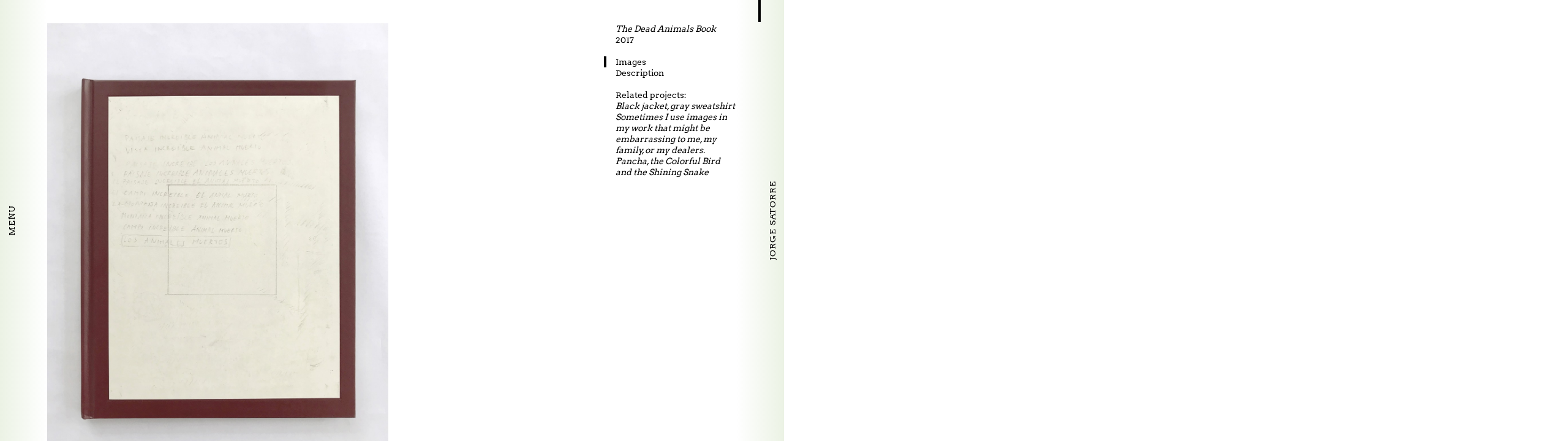

--- FILE ---
content_type: text/html; charset=UTF-8
request_url: http://jorgesatorre.info/projects/the-dead-animals-book
body_size: 4928
content:

<!--
.  __  __ __  __      __ __    __     
. |  \|_ (_ |/ _ |\ ||_ |  \  |__)\_/ 
. |__/|____)|\__)| \||__|__/  |__) |  
.
.     _____                      ___           ___                       ___                 
.    /  /::\       ___          /  /\         /  /\                     /  /\          ___   
.   /  /:/\:\     /  /\        /  /:/_       /  /::\                   /  /::\        /__/|  
.  /  /:/  \:\   /  /:/       /  /:/ /\     /  /:/\:\  ___     ___    /  /:/\:\      |  |:|  
. /__/:/ \__\:| /__/::\      /  /:/ /::\   /  /:/~/:/ /__/\   /  /\  /  /:/~/::\     |  |:|  
. \  \:\ /  /:/ \__\/\:\__  /__/:/ /:/\:\ /__/:/ /:/  \  \:\ /  /:/ /__/:/ /:/\:\  __|__|:|  
.  \  \:\  /:/     \  \:\/\ \  \:\/:/~/:/ \  \:\/:/    \  \:\  /:/  \  \:\/:/__\/ /__/::::\  
.   \  \:\/:/       \__\::/  \  \::/ /:/   \  \::/      \  \:\/:/    \  \::/         ~\~~\:\ 
.    \  \::/        /__/:/    \__\/ /:/     \  \:\       \  \::/      \  \:\           \  \:\
.     \__\/         \__\/       /__/:/       \  \:\       \__\/        \  \:\           \__\/
.                               \__\/         \__\/                     \__\/                
.      ___           ___           ___           ___           ___                 
.     /__/\         /  /\         /  /\         /  /\         /  /\          ___   
.     \  \:\       /  /::\       /  /::\       /  /::\       /  /::\        /__/|  
.      \__\:\     /  /:/\:\     /  /:/\:\     /  /:/\:\     /  /:/\:\      |  |:|  
.  ___ /  /::\   /  /:/  \:\   /  /:/  \:\   /  /:/~/:/    /  /:/~/::\     |  |:|  
. /__/\  /:/\:\ /__/:/ \__\:\ /__/:/ \__\:\ /__/:/ /:/___ /__/:/ /:/\:\  __|__|:|  
. \  \:\/:/__\/ \  \:\ /  /:/ \  \:\ /  /:/ \  \:\/:::::/ \  \:\/:/__\/ /__/::::\  
.  \  \::/       \  \:\  /:/   \  \:\  /:/   \  \::/~~~~   \  \::/         ~\~~\:\ 
.   \  \:\        \  \:\/:/     \  \:\/:/     \  \:\        \  \:\           \  \:\
.    \  \:\        \  \::/       \  \::/       \  \:\        \  \:\           \__\/
.     \__\/         \__\/         \__\/         \__\/         \__\/       
.
-->
<!doctype html>
<html lang="en">
<head>
		<meta charset="utf-8" />
		<meta name="viewport" content="width=device-width, initial-scale=1, maximum-scale=1, minimum-scale=1, user-scalable=no" />
		<title>Jorge Satorre | The Dead Animals Book</title>
		<meta name="description" content="The Dead Animals Book" />
		<link rel="stylesheet" href="http://jorgesatorre.info/assets/css/main.css"></head>
<body>
<main
			class="pos-content"
				data-target="pos-content"
	">

	<aside id="menu"
	data-url="http://jorgesatorre.info"
	data-title="Jorge Satorre">
	<div id="close" class="slideto fontello" data-target="pos-content">&#xE808;<!--Arrow right--></div>
																														<div class="block" id="block1" style="top:6vh; left:6vw; z-index:199">
																																	<a
					id="black-jacket-gray-sweatshirt-book"
					href="http://jorgesatorre.info/projects/black-jacket-gray-sweatshirt-book?m"
																	data-rel='["black-jacket-gray-sweatshirt","the-dead-animals","the-dead-animals-book"]'
										>
						<span>&nbsp;</span>
						<s><i>Black jacket, gray sweatshirt book</i></s>
					</a>
																																		<a
					id="black-jacket-gray-sweatshirt"
					href="http://jorgesatorre.info/projects/black-jacket-gray-sweatshirt?m"
																	data-rel='["pancha-the-colorful-bird-and-the-shining-snake","the-dead-animals","moral-modern-subject-decorating-the-pit","steel-hoofs"]'
										>
						<span>&nbsp;</span>
						<s><i>Black jacket, gray sweatshirt</i></s>
					</a>
												</div>
																																																					<div class="block" id="block11" style="top:14vh; left:6vw; z-index:189">
																																	<a
					id="i-could-never-forget-the-way-you-told-me-everything-by-saying-nothing"
					href="http://jorgesatorre.info/projects/i-could-never-forget-the-way-you-told-me-everything-by-saying-nothing?m"
																	data-rel='["black-jacket-gray-sweatshirt-book","black-jacket-gray-sweatshirt","the-dead-animals","moral-modern-subject-decorating-the-pit","decorating-holes","wrecking-the-floor-tiles","formal-encounter-in-the-garden"]'
										>
						<span>&nbsp;</span>
						<s><i>I could never forget the way you told me everything by saying nothing</i></s>
					</a>
																																		<a
					id="i-could-never-forget-the-way-you-told-me-everything-by-saying-nothing-reliefs"
					href="http://jorgesatorre.info/projects/i-could-never-forget-the-way-you-told-me-everything-by-saying-nothing-reliefs?m"
																	data-rel='["i-could-never-forget-the-way-you-told-me-everything-by-saying-nothing","black-jacket-gray-sweatshirt-book","black-jacket-gray-sweatshirt","the-dead-animals","the-dead-animals-book","moral-modern-subject-decorating-the-pit","decorating-holes","wrecking-the-floor-tiles","formal-encounter-in-the-garden"]'
										>
						<span>&nbsp;</span>
						<s><i>I could never forget the way you told me everything by saying nothing (reliefs)</i></s>
					</a>
																																		<a
					id="untitled-bois-de-pin"
					href="http://jorgesatorre.info/projects/untitled-bois-de-pin?m"
										>
						<span>&nbsp;</span>
						<s><i>Untitled (bois de pin)</i></s>
					</a>
																																		<a
					id="untitled-thierry"
					href="http://jorgesatorre.info/projects/untitled-thierry?m"
																	data-rel='["el-martinete-de-ricardo"]'
										>
						<span>&nbsp;</span>
						<s><i>Untitled (Thierry)</i></s>
					</a>
																																		<a
					id="untitled-eau-savage"
					href="http://jorgesatorre.info/projects/untitled-eau-savage?m"
																	data-rel='["i-could-never-forget-the-way-you-told-me-everything-by-saying-nothing","i-could-never-forget-the-way-you-told-me-everything-by-saying-nothing-reliefs","untitled-bois-de-pin","untitled-thierry","black-jacket-gray-sweatshirt-book","black-jacket-gray-sweatshirt"]'
										>
						<span>&nbsp;</span>
						<s><i>Untitled (Eau Sauvage)</i></s>
					</a>
																																		<a
					id="decorating-the-pit-altkirch"
					href="http://jorgesatorre.info/projects/decorating-the-pit-altkirch?m"
																	data-rel='["i-could-never-forget-the-way-you-told-me-everything-by-saying-nothing","i-could-never-forget-the-way-you-told-me-everything-by-saying-nothing-reliefs","moral-modern-subject-decorating-the-pit"]'
										>
						<span>&nbsp;</span>
						<s><i>Decorating the pit (Altkirch)</i></s>
					</a>
												</div>
																													<div class="block" id="block13" style="top:14vh; left:22vw; z-index:187">
																																	<a
					id="moral-modern-subject-decorating-the-pit"
					href="http://jorgesatorre.info/projects/moral-modern-subject-decorating-the-pit?m"
																	data-rel='["the-dead-animals","wrecking-the-floor-tiles","that-other","the-pillar","the-erratic-measuring-compensation","the-indirect-gaze","my-dolmen","the-barry-s-van-tour"]'
										>
						<span>&nbsp;</span>
						<s><i>Modern Moral Subject, Decorating the Pit</i></s>
					</a>
												</div>
																																																																										<div class="block" id="block30" style="top:22vh; left:78vw; z-index:170">
																																	<a
					id="paragraph-justified-on-the-left-or-democracy-at-the-crossroads"
					href="http://jorgesatorre.info/projects/paragraph-justified-on-the-left-or-democracy-at-the-crossroads?m"
																	data-rel='["bricks-ii","partial-portraits","the-blacks-gestures","the-blacks-beliefs"]'
										>
						<span>&nbsp;</span>
						<s><i>Paragraph Justified on the Left or Democracy at the Crossroads</i></s>
					</a>
																																		<a
					id="evidential-piaxtla-ii"
					href="http://jorgesatorre.info/projects/evidential-piaxtla-ii?m"
																	data-rel='["askeaton","the-blacks","the-indirect-gaze","evidential-piaxtla","my-dolmen","horse","national-balloon"]'
										>
						<span>&nbsp;</span>
						<s><i>Evidential Piaxtla II</i></s>
					</a>
																																		<a
					id="evidential-piaxtla"
					href="http://jorgesatorre.info/projects/evidential-piaxtla?m"
																	data-rel='["askeaton","the-blacks","the-indirect-gaze","la-part-maudite-illustre","evidential-piaxtla-ii","my-dolmen","horse","national-balloon"]'
										>
						<span>&nbsp;</span>
						<s><i>Evidential Piaxtla</i></s>
					</a>
												</div>
																																<div class="block" id="block33" style="top:30vh; left:22vw; z-index:167">
																																	<a
					id="the-dead-animals"
					href="http://jorgesatorre.info/projects/the-dead-animals?m"
																	data-rel='["moral-modern-subject-decorating-the-pit","wrecking-the-floor-tiles","steel-hoofs","formal-encounter-in-the-garden","bricks-ii","that-other","emic-etic-bones","the-pillar","the-erratic-measuring-compensation"]'
										>
						<span>&nbsp;</span>
						<s><i>The Dead Animals</i></s>
					</a>
																																													<a
					id="the-dead-animals-book"
					href="http://jorgesatorre.info/projects/the-dead-animals-book?m"
																	data-rel='["black-jacket-gray-sweatshirt","sometimes-i-use-images-in-my-work-that-might-be-embarrassing-to-me-my-family-or-my-dealers","pancha-the-colorful-bird-and-the-shining-snake","the-dead-animals"]'
										>
						<span>&nbsp;</span>
						<s><i>The Dead Animals Book</i></s>
					</a>
												</div>
																													<div class="block" id="block35" style="top:30vh; left:38vw; z-index:165">
																																	<a
					id="that-other"
					href="http://jorgesatorre.info/projects/that-other?m"
																	data-rel='["moral-modern-subject-decorating-the-pit","wrecking-the-floor-tiles","steel-hoofs","formal-encounter-in-the-garden","the-pillar","the-blacks-inscriptions","the-blacks-roof-tiles","the-blacks-bricks"]'
										>
						<span>&nbsp;</span>
						<s><i>That Other</i></s>
					</a>
																																		<a
					id="killing-pots"
					href="http://jorgesatorre.info/projects/killing-pots?m"
																	data-rel='["wrecking-the-floor-tiles","formal-encounter-in-the-garden","that-other","emic-etic-bones"]'
										>
						<span>&nbsp;</span>
						<s><i>Killing Pots</i></s>
					</a>
												</div>
																																<div class="block" id="block38" style="top:30vh; left:62vw; z-index:162">
																																	<a
					id="the-blacks"
					href="http://jorgesatorre.info/projects/the-blacks?m"
																	data-rel='["black-jacket-gray-sweatshirt","bricks-ii","that-other","killing-pots","emic-etic-bones","emic-etic-tin-birds","inverted-cartoons","partial-portraits","the-blacks-circularity","the-blacks-gestures","the-blacks-inscriptions","the-blacks-roof-tiles","the-blacks-beliefs","the-blacks-bricks","modelling-standard","evidential-piaxtla-ii","evidential-piaxtla"]'
										>
						<span>&nbsp;</span>
						<s><i>The Blacks</i></s>
					</a>
																																		<a
					id="the-blacks-circularity"
					href="http://jorgesatorre.info/projects/the-blacks-circularity?m"
																	data-rel='["partial-portraits","the-blacks","the-blacks-gestures","the-blacks-inscriptions","the-blacks-roof-tiles","the-blacks-beliefs","the-blacks-bricks","modelling-standard"]'
										>
						<span>&nbsp;</span>
						<s><i>The Blacks (circularity)</i></s>
					</a>
																																		<a
					id="the-blacks-gestures"
					href="http://jorgesatorre.info/projects/the-blacks-gestures?m"
																	data-rel='["formal-encounter-in-the-garden","partial-portraits","paragraph-justified-on-the-left-or-democracy-at-the-crossroads","the-blacks","the-blacks-circularity","the-blacks-inscriptions","the-blacks-roof-tiles","the-blacks-beliefs","the-blacks-bricks"]'
										>
						<span>&nbsp;</span>
						<s><i>The Blacks (gestures)</i></s>
					</a>
																																		<a
					id="the-blacks-inscriptions"
					href="http://jorgesatorre.info/projects/the-blacks-inscriptions?m"
																	data-rel='["that-other","the-blacks","the-blacks-circularity","the-blacks-gestures","the-blacks-roof-tiles","the-blacks-beliefs","the-blacks-bricks"]'
										>
						<span>&nbsp;</span>
						<s><i>The Blacks (inscriptions)</i></s>
					</a>
																																		<a
					id="the-blacks-roof-tiles"
					href="http://jorgesatorre.info/projects/the-blacks-roof-tiles?m"
																	data-rel='["wrecking-the-floor-tiles","bricks-ii","that-other","the-blacks","the-blacks-circularity","the-blacks-gestures","the-blacks-inscriptions","the-blacks-beliefs","the-blacks-bricks"]'
										>
						<span>&nbsp;</span>
						<s><i>The Blacks (roof tiles)</i></s>
					</a>
																																		<a
					id="the-blacks-beliefs"
					href="http://jorgesatorre.info/projects/the-blacks-beliefs?m"
																	data-rel='["askeaton","the-blacks","the-blacks-circularity","the-blacks-gestures","the-blacks-inscriptions","the-blacks-roof-tiles","the-blacks-bricks","the-indirect-gaze","evidential-piaxtla","cordobas-stories"]'
										>
						<span>&nbsp;</span>
						<s><i>The Blacks (beliefs)</i></s>
					</a>
																																		<a
					id="the-blacks-bricks"
					href="http://jorgesatorre.info/projects/the-blacks-bricks?m"
																	data-rel='["wrecking-the-floor-tiles","formal-encounter-in-the-garden","bricks-ii","inverted-cartoons","partial-portraits","the-blacks","the-blacks-circularity","the-blacks-gestures","the-blacks-inscriptions","the-blacks-roof-tiles","the-blacks-beliefs"]'
										>
						<span>&nbsp;</span>
						<s><i>The Blacks (bricks)</i></s>
					</a>
												</div>
																																						<div class="block" id="block43" style="top:38vh; left:22vw; z-index:157">
																																	<a
					id="pancha-the-colorful-bird-and-the-shining-snake"
					href="http://jorgesatorre.info/projects/pancha-the-colorful-bird-and-the-shining-snake?m"
																	data-rel='["the-dead-animals","moral-modern-subject-decorating-the-pit","wrecking-the-floor-tiles","steel-hoofs","formal-encounter-in-the-garden","that-other","killing-pots"]'
										>
						<span>&nbsp;</span>
						<s><i>Pancha, the Colorful Bird and the Shining Snake</i></s>
					</a>
												</div>
																																															<div class="block" id="block51" style="top:46vh; left:6vw; z-index:149">
																																	<a
					id="fluff-sculptures"
					href="http://jorgesatorre.info/projects/fluff-sculptures?m"
																	data-rel='["el-martinete-de-ricardo","little-axe","legazpi-ibaeta","that-other"]'
										>
						<span>&nbsp;</span>
						<s><i>Fluff (sculptures)</i></s>
					</a>
																																		<a
					id="fluff-engravings"
					href="http://jorgesatorre.info/projects/fluff-engravings?m"
																	data-rel='["fluff-sculptures","untitled-thierry","el-martinete-de-ricardo"]'
										>
						<span>&nbsp;</span>
						<s><i>Fluff (engravings)</i></s>
					</a>
												</div>
																													<div class="block" id="block53" style="top:46vh; left:22vw; z-index:147">
																																	<a
					id="wrecking-the-floor-tiles"
					href="http://jorgesatorre.info/projects/wrecking-the-floor-tiles?m"
																	data-rel='["the-dead-animals","moral-modern-subject-decorating-the-pit","steel-hoofs","that-other","killing-pots","emic-etic-bones","the-blacks-inscriptions","the-blacks-roof-tiles"]'
										>
						<span>&nbsp;</span>
						<s><i>Wrecking the Floor Tiles</i></s>
					</a>
																																		<a
					id="steel-hoofs"
					href="http://jorgesatorre.info/projects/steel-hoofs?m"
																	data-rel='["moral-modern-subject-decorating-the-pit","wrecking-the-floor-tiles","formal-encounter-in-the-garden","that-other","emic-etic-tin-birds"]'
										>
						<span>&nbsp;</span>
						<s><i>Steel Hoofs</i></s>
					</a>
												</div>
																													<div class="block" id="block55" style="top:46vh; left:38vw; z-index:145">
																																	<a
					id="the-pillar"
					href="http://jorgesatorre.info/projects/the-pillar?m"
																	data-rel='["moral-modern-subject-decorating-the-pit","wrecking-the-floor-tiles","the-erratic-measuring-compensation","my-dolmen","the-barry-s-van-tour"]'
										>
						<span>&nbsp;</span>
						<s><i>The Pillar</i></s>
					</a>
																																		<a
					id="the-erratic-measuring-compensation"
					href="http://jorgesatorre.info/projects/the-erratic-measuring-compensation?m"
																	data-rel='["moral-modern-subject-decorating-the-pit","decorating-holes","the-pillar","the-indirect-gaze","my-dolmen"]'
										>
						<span>&nbsp;</span>
						<s><i>The Erratic. Measuring compensation</i></s>
					</a>
												</div>
																																																		<div class="block" id="block64" style="top:54vh; left:30vw; z-index:136">
																																	<a
					id="talla"
					href="http://jorgesatorre.info/projects/talla?m"
																	data-rel='["el-martinete-de-ricardo","bellota","little-axe","that-other-river-stones-and-columns","legazpi-ibaeta","cornice","steel-hoofs"]'
										>
						<span>&nbsp;</span>
						<s><i>Untitled (pago egurra)</i></s>
					</a>
												</div>
																																												<div class="block" id="block71" style="top:62vh; left:6vw; z-index:129">
																																	<a
					id="el-martinete-de-ricardo"
					href="http://jorgesatorre.info/projects/el-martinete-de-ricardo?m"
																	data-rel='["black-jacket-gray-sweatshirt","bellota","legazpi-ibaeta","pancha-the-colorful-bird-and-the-shining-snake","that-other"]'
										>
						<span>&nbsp;</span>
						<s><i>Ricardo</i></s>
					</a>
																																		<a
					id="bellota"
					href="http://jorgesatorre.info/projects/bellota?m"
																	data-rel='["el-martinete-de-ricardo","legazpi-ibaeta","steel-hoofs"]'
										>
						<span>&nbsp;</span>
						<s><i>Untitled (Bellota)</i></s>
					</a>
																																		<a
					id="little-axe"
					href="http://jorgesatorre.info/projects/little-axe?m"
																	data-rel='["el-martinete-de-ricardo","bellota","that-other","killing-pots"]'
										>
						<span>&nbsp;</span>
						<s><i>Little axe</i></s>
					</a>
																																		<a
					id="that-other-river-stones-and-columns"
					href="http://jorgesatorre.info/projects/that-other-river-stones-and-columns?m"
																	data-rel='["black-jacket-gray-sweatshirt","el-martinete-de-ricardo","legazpi-ibaeta","that-other"]'
										>
						<span>&nbsp;</span>
						<s><i>That Other (River stones and Columns)</i></s>
					</a>
																																		<a
					id="tarraja"
					href="http://jorgesatorre.info/projects/tarraja?m"
																	data-rel='["black-jacket-gray-sweatshirt","el-martinete-de-ricardo","bellota","little-axe","that-other-river-stones-and-columns","legazpi-ibaeta","talla","cornice"]'
										>
						<span>&nbsp;</span>
						<s><i>Tarraja</i></s>
					</a>
																																		<a
					id="legazpi-ibaeta"
					href="http://jorgesatorre.info/projects/legazpi-ibaeta?m"
																	data-rel='["black-jacket-gray-sweatshirt","el-martinete-de-ricardo","bellota","pancha-the-colorful-bird-and-the-shining-snake","steel-hoofs","that-other","the-pillar"]'
										>
						<span>&nbsp;</span>
						<s><i>Legazpi Ibaeta</i></s>
					</a>
												</div>
																																			<div class="block" id="block75" style="top:62vh; left:38vw; z-index:125">
																																	<a
					id="formal-encounter-in-the-garden"
					href="http://jorgesatorre.info/projects/formal-encounter-in-the-garden?m"
																	data-rel='["bricks-ii","partial-portraits","the-blacks-gestures","the-blacks-bricks"]'
										>
						<span>&nbsp;</span>
						<s><i>Formal Encounter in the Garden</i></s>
					</a>
																																		<a
					id="bricks-ii"
					href="http://jorgesatorre.info/projects/bricks-ii?m"
																	data-rel='["formal-encounter-in-the-garden","emic-etic-cartoons","the-blacks-bricks"]'
										>
						<span>&nbsp;</span>
						<s><i>Bricks II</i></s>
					</a>
												</div>
																																<div class="block" id="block78" style="top:62vh; left:62vw; z-index:122">
																																	<a
					id="la-part-maudite-illustre"
					href="http://jorgesatorre.info/projects/la-part-maudite-illustre?m"
																	data-rel='["emic-etic-bones","emic-etic-tin-birds","partial-portraits","the-indirect-gaze","the-barry-s-van-tour","horse"]'
										>
						<span>&nbsp;</span>
						<s><i>La part maudite illustr&eacute;e</i></s>
					</a>
												</div>
																																						<div class="block" id="block83" style="top:70vh; left:22vw; z-index:117">
																																	<a
					id="cornice"
					href="http://jorgesatorre.info/projects/cornice?m"
																	data-rel='["sometimes-i-use-images-in-my-work-that-might-be-embarrassing-to-me-my-family-or-my-dealers"]'
										>
						<span>&nbsp;</span>
						<s><i>Cornice</i></s>
					</a>
																																		<a
					id="sometimes-i-use-images-in-my-work-that-might-be-embarrassing-to-me-my-family-or-my-dealers"
					href="http://jorgesatorre.info/projects/sometimes-i-use-images-in-my-work-that-might-be-embarrassing-to-me-my-family-or-my-dealers?m"
																	data-rel='["cornice","pancha-the-colorful-bird-and-the-shining-snake","moral-modern-subject-decorating-the-pit","the-pillar"]'
										>
						<span>&nbsp;</span>
						<s><i>Sometimes I use images in my work that might be embarrassing to me, my family, or my dealers.</i></s>
					</a>
												</div>
																																																														<div class="block" id="block96" style="top:78vh; left:46vw; z-index:104">
																																	<a
					id="emic-etic-bones"
					href="http://jorgesatorre.info/projects/emic-etic-bones?m"
																	data-rel='["wrecking-the-floor-tiles","that-other","killing-pots","emic-etic-tin-birds","the-blacks-bricks","evidential-piaxtla"]'
										>
						<span>&nbsp;</span>
						<s><i>Emic Etic? (molds)</i></s>
					</a>
																																		<a
					id="emic-etic-tin-birds"
					href="http://jorgesatorre.info/projects/emic-etic-tin-birds?m"
																	data-rel='["steel-hoofs","emic-etic-bones","partial-portraits"]'
										>
						<span>&nbsp;</span>
						<s><i>Emic Etic? (tin birds)</i></s>
					</a>
												</div>
																																			<div class="block" id="block100" style="top:78vh; left:78vw; z-index:100">
																																	<a
					id="the-barry-s-van-tour"
					href="http://jorgesatorre.info/projects/the-barry-s-van-tour?m"
																	data-rel='["moral-modern-subject-decorating-the-pit","decorating-holes","the-pillar","the-erratic-measuring-compensation","la-part-maudite-illustre","evidential-piaxtla-ii","evidential-piaxtla","my-dolmen","horse","national-balloon"]'
										>
						<span>&nbsp;</span>
						<s><i>The Barry's Van Tour</i></s>
					</a>
																																		<a
					id="i-ll-move-gently"
					href="http://jorgesatorre.info/projects/i-ll-move-gently?m"
																	data-rel='["moral-modern-subject-decorating-the-pit","the-pillar","the-barry-s-van-tour","horse","windows-blowing-out","h"]'
										>
						<span>&nbsp;</span>
						<s><i>I'll Move Gently</i></s>
					</a>
																																		<a
					id="windows-blowing-out"
					href="http://jorgesatorre.info/projects/windows-blowing-out?m"
																	data-rel='["moral-modern-subject-decorating-the-pit","wrecking-the-floor-tiles","the-erratic-measuring-compensation","my-dolmen","the-barry-s-van-tour","i-ll-move-gently","national-balloon","h"]'
										>
						<span>&nbsp;</span>
						<s><i>Windows Blowing Out</i></s>
					</a>
																																		<a
					id="h"
					href="http://jorgesatorre.info/projects/h?m"
																	data-rel='["moral-modern-subject-decorating-the-pit","wrecking-the-floor-tiles","the-pillar","the-erratic-measuring-compensation","the-indirect-gaze","the-barry-s-van-tour","horse","windows-blowing-out"]'
										>
						<span>&nbsp;</span>
						<s><i>H</i></s>
					</a>
												</div>
																																																																																																																																																				</aside>



	
	<aside id="content"
		data-url="http://jorgesatorre.info/projects/the-dead-animals-book"
		data-url-en="http://jorgesatorre.info/projects/the-dead-animals-book"
		data-url-es="http://jorgesatorre.info/es/projects/the-dead-animals-book"
		data-title="The Dead Animals Book">
		<article>
																			<section id="images">
											<figure>
							<img class="portrait" src="http://jorgesatorre.info/thumbs/projects/the-dead-animals-book/01-1200x1551.jpg" />
													</figure>
											<figure>
							<img class="portrait" src="http://jorgesatorre.info/thumbs/projects/the-dead-animals-book/02-1200x1551.jpg" />
													</figure>
											<figure>
							<img class="landscape" src="http://jorgesatorre.info/thumbs/projects/the-dead-animals-book/03-1200x842.jpg" />
													</figure>
											<figure>
							<img class="landscape" src="http://jorgesatorre.info/thumbs/projects/the-dead-animals-book/04-1200x842.jpg" />
													</figure>
											<figure>
							<img class="landscape" src="http://jorgesatorre.info/thumbs/projects/the-dead-animals-book/05-1200x842.jpg" />
													</figure>
											<figure>
							<img class="landscape" src="http://jorgesatorre.info/thumbs/projects/the-dead-animals-book/06-1200x842.jpg" />
													</figure>
											<figure>
							<img class="landscape" src="http://jorgesatorre.info/thumbs/projects/the-dead-animals-book/07-1200x842.jpg" />
													</figure>
											<figure>
							<img class="landscape" src="http://jorgesatorre.info/thumbs/projects/the-dead-animals-book/08-1200x842.jpg" />
													</figure>
											<figure>
							<img class="landscape" src="http://jorgesatorre.info/thumbs/projects/the-dead-animals-book/09-1200x842.jpg" />
													</figure>
											<figure>
							<img class="landscape" src="http://jorgesatorre.info/thumbs/projects/the-dead-animals-book/10-1200x842.jpg" />
													</figure>
											<figure>
							<img class="landscape" src="http://jorgesatorre.info/thumbs/projects/the-dead-animals-book/11-1200x842.jpg" />
													</figure>
											<figure>
							<img class="landscape" src="http://jorgesatorre.info/thumbs/projects/the-dead-animals-book/12-1200x842.jpg" />
													</figure>
											<figure>
							<img class="landscape" src="http://jorgesatorre.info/thumbs/projects/the-dead-animals-book/13-1200x842.jpg" />
													</figure>
											<figure>
							<img class="landscape" src="http://jorgesatorre.info/thumbs/projects/the-dead-animals-book/14-1200x842.jpg" />
													</figure>
											<figure>
							<img class="landscape" src="http://jorgesatorre.info/thumbs/projects/the-dead-animals-book/15-1200x790.jpg" />
															<figcaption>REDCAT. Photo: Brica Wilcox</figcaption>
													</figure>
											<figure>
							<img class="landscape" src="http://jorgesatorre.info/thumbs/projects/the-dead-animals-book/16-1200x900.jpg" />
															<figcaption>La Tallera</figcaption>
													</figure>
											<figure>
							<img class="portrait" src="http://jorgesatorre.info/thumbs/projects/the-dead-animals-book/17-910x1214.jpg" />
													</figure>
											<figure>
							<img class="landscape" src="http://jorgesatorre.info/thumbs/projects/the-dead-animals-book/18-1200x900.jpg" />
													</figure>
											<figure>
							<img class="portrait" src="http://jorgesatorre.info/thumbs/projects/the-dead-animals-book/19-1200x1600.jpg" />
													</figure>
											<figure>
							<img class="portrait" src="http://jorgesatorre.info/thumbs/projects/the-dead-animals-book/20-1200x1600.jpg" />
													</figure>
									</section>
																<section id="description">
					<div class="l">
						<p>This publication was conceived as a continuation to the exhibition of the same title at Museo Tamayo. It includes some inserts that function as a partial documentation of the work at the brickworks in Ajalpan. The core is a series of drawings of different viewpoints and details of an instant inside a hotel room where my partner and I stayed during the development of the work at the brickworks.</p>					</div>
					<div class="r">
													<p>Offset, hardback.<br />
63 pages and 4 inserts<br />
Off-white (ahuesado) Bond paper<br />
Print run: 1000 copies</p>																			<p>Published by Museo Tamayo</p>
<p>Design: Estudio Herrera</p>
<p>Coordination: Andrea Cuevas</p>											</div>
				</section>
					</article>
		<nav>
			<ul>
				<li class="title"><i>The Dead Animals Book</i></li>
				<li class="year">2017</li>
				<li>&nbsp;</li>
													<li class="scrollto active" data-target="images">
						<a href="#images">Images</a>
					</li>
																					<li class="scrollto" data-target="description">
						<a href="#description">Description</a>
					</li>
								<li>&nbsp;</li>
				<li>Related projects:</li>
																									<li>
							<a href="http://jorgesatorre.info/projects/black-jacket-gray-sweatshirt"><i>Black jacket, gray sweatshirt</i></a>
						</li>
																										<li>
							<a href="http://jorgesatorre.info/projects/sometimes-i-use-images-in-my-work-that-might-be-embarrassing-to-me-my-family-or-my-dealers"><i>Sometimes I use images in my work that might be embarrassing to me, my family, or my dealers.</i></a>
						</li>
																										<li>
							<a href="http://jorgesatorre.info/projects/pancha-the-colorful-bird-and-the-shining-snake"><i>Pancha, the Colorful Bird and the Shining Snake</i></a>
						</li>
																		
				
			</ul>
		</nav>
		<div id="scroll">
			<div class="bar"></div>
		</div>
	</aside>
	
	<aside id="info"
	data-url="http://jorgesatorre.info/info"
	data-title="Info">
	<div id="close" class="slideto fontello" data-target="pos-content">&#xE807;<!--Arrow left--></div>
	<article>
					<ul id="news">
									<li>
						<span class="marquee">01.02.2025 Ria. Centro de Arte Dos de Mayo. M&oacute;stoles (solo)</span>
						<a class="fontello" href="https://ca2m.org/exposiciones/jorge-satorre-ria">&#xE800;</a>
					</li>
									<li>
						<span class="marquee">17.05.2025 Did I say I miss you? Temple Bar Gallery. Dublin. (solo)</span>
						<a class="fontello" href="https://www.templebargallery.com/">&#xE800;</a>
					</li>
									<li>
						<span class="marquee">30.05.2025 Enredos II:Nuno da Luz. Centro Bot&iacute;n. Santander</span>
						<a class="fontello" href="https://www.centrobotin.org/en/exposicion/enredos-ii-nuno-da-luz/">&#xE800;</a>
					</li>
							</ul>
				<div id="maininfo">
							<p id="bio">Jorge Satorre (Mexico City, 1979)</p>
										<p id="cv"><a href="http://jorgesatorre.info/content/3-info/cv-eng-mayo-2021.docx">Download CV</a></p>
										<p id="email"><a href="mailto:&#x73;&#x61;&#x74;&#111;&#x72;&#x72;&#x65;&#x2e;&#x6a;&#x6f;&#x72;&#x67;&#x65;&#64;&#103;&#109;&#97;&#x69;&#x6c;&#46;&#99;&#x6f;&#109;">&#115;&#x61;&#116;&#111;&#114;&#x72;&#101;&#x2e;&#x6a;&#111;&#114;&#103;&#x65;&#64;&#103;&#x6d;&#97;&#x69;&#108;&#x2e;&#99;&#x6f;&#109;</a></p>
										<p id="address"></p>
										<p id="galleries">
											<a href="http://www.labor.org.mx">Labor</a>
											<a href="https://carrerasmugica.com/">CarrerasMugica</a>
									</p>
					</div>
	</article>
</aside>
</main>

<div id="menu-tab" class="tab slideto" data-target="pos-menu">
	<a class="vertical" href="#">Menu</a>
</div>
<div id="info-tab" class="tab slideto" data-target="pos-info">
	<a class="vertical" href="http://jorgesatorre.info/info">Jorge Satorre</a>
</div>

	<a class="lang"
		href="http://jorgesatorre.info/es/projects/the-dead-animals-book"
		data-lang="es"
		data-infourl="http://jorgesatorre.info/es/info?i"
		data-menuurl="http://jorgesatorre.info/es">
		<span class="marquee">Español</span>
	</a>

	<script src="http://jorgesatorre.info/assets/js/jquery-3.1.1.min.js"></script>	<script src="http://jorgesatorre.info/assets/js/iscroll-probe.js"></script>	<script src="http://jorgesatorre.info/assets/js/functions.js"></script></body>
</html>



--- FILE ---
content_type: text/css
request_url: http://jorgesatorre.info/assets/css/main.css
body_size: 2233
content:
@font-face{font-family:Arvo;font-style:normal;font-weight:normal;src:url("../fonts/Arvo-Regular.ttf")}@font-face{font-family:Arvo;font-style:normal;font-weight:bold;src:url("../fonts/Arvo-Bold.ttf")}@font-face{font-family:Fontello;font-style:normal;font-weight:normal;src:url("../fonts/Fontello.ttf")}*{margin:0;padding:0;list-style:none;border:none;font-weight:normal;box-sizing:border-box}a{color:inherit;text-decoration:none;}a:hover{text-decoration:none}html{height:100%;overflow:hidden}body{height:100vh;overflow:hidden;color:#000;background:#fff;font-family:Arvo;}@media screen and (orientation:portrait){body{font-size:1.9vh;line-height:2.47vh}}@media screen and (orientation:landscape){body{font-size:1.1vw;line-height:1.45vw}}body main{position:absolute;width:300vw;height:100vh;overflow:hidden;}@media (max-width:767px){body main{top:40px;height:calc(100vh - 40px)}}body main.pos-menu{left:0;-webkit-transition:left .6s ease-out;transition:left .6s ease-out}body main.pos-content{left:-100vw;-webkit-transition:left .6s ease-out;transition:left .6s ease-out}body main.pos-info{left:-200vw;-webkit-transition:left .6s ease-out;transition:left .6s ease-out}body main aside{position:absolute;width:100vw;height:100vh;top:0;}@media (max-width:767px){body main aside{height:calc(100vh - 40px)}}body main aside#menu{left:0;padding:0 3vw;background:#d7e4c6;background-image:-webkit-linear-gradient(left,#d7e4c6 94%,#ebf2e4 100%);background-image:linear-gradient(to right,#d7e4c6 94%,#ebf2e4 100%);}@media (max-width:767px){body main aside#menu{padding:6vw;overflow:auto}}body main aside#menu div#close{position:absolute;z-index:4;top:0;left:97vw;width:3vw;height:3vw;line-height:3vw;font-size:1.5vw;text-align:center;}@media (max-width:767px){body main aside#menu div#close{left:calc(100vw - 40px);width:40px;height:40px;line-height:40px;font-size:30px}}body main aside#menu div#close:hover{cursor:pointer}@media (min-width:768px){body main aside#menu div.block{position:absolute;width:16vw}}@media (max-width:767px){body main aside#menu div.block{margin-bottom:3vw}}body main aside#menu div.block a{display:block;color:#000;text-decoration:none;white-space:nowrap;width:100%;overflow:hidden;padding-bottom:1px;}@media (max-width:767px){body main aside#menu div.block a{position:relative}}body main aside#menu div.block a s{position:relative;overflow:visible;z-index:2;text-decoration:none;padding:0 10px;}@media screen and (orientation:portrait){body main aside#menu div.block a s{top:-1.235vh}}@media screen and (orientation:landscape){body main aside#menu div.block a s{top:-.725vw}}body main aside#menu div.block a s i{position:relative;font-style:normal;color:#000;border-bottom:solid 1px #d7e4c6;}@media screen and (orientation:portrait){body main aside#menu div.block a s i{top:1.235vh}}@media screen and (orientation:landscape){body main aside#menu div.block a s i{top:.725vw}}body main aside#menu div.block a[data-visited] s{border-bottom:solid 4px #d9922f}body main aside#menu div.block a:hover{overflow:visible;background:#d7e4c6;}body main aside#menu div.block a:hover i{border-bottom:solid 1px #000}body main aside#menu div.block a.rel i{border-bottom:solid 1px #000;-webkit-transition:border-bottom-color 4s ease-out;transition:border-bottom-color 4s ease-out}body main aside#menu div.block a span{display:block;position:absolute;width:30%;margin-left:70%;right:0;z-index:3;background-image:-webkit-linear-gradient(left,rgba(215,228,198,0) 0%,#d7e4c6 100%);background-image:linear-gradient(to right,rgba(215,228,198,0) 0%,#d7e4c6 100%)}body main aside#menu div.block a:hover span{display:none}body main aside#menu img{visibility:hidden;opacity:0;position:absolute;pointer-events:none;z-index:500;-webkit-transition:visibility 0s,opacity 1.5s ease-out;transition:visibility 0s,opacity 1.5s ease-out;}@media screen and (orientation:portrait){body main aside#menu img{height:100vh;width:100vh}}@media screen and (orientation:landscape){body main aside#menu img{width:100vw;height:100vw}}body main aside#menu img.on{visibility:visible;opacity:1}body main aside#menu img:hover{pointer-events:none}body main aside#content{overflow:hidden;left:100vw;padding:0 23vw 0 3vw;background:#fff;background-image:-webkit-linear-gradient(left,#ebf2e4 0%,#fff 6%,#fff 94%,#ebf2e4 100%);background-image:linear-gradient(to right,#ebf2e4 0%,#fff 6%,#fff 94%,#ebf2e4 100%);}@media (max-width:767px){body main aside#content{padding:0 3vw}}body main aside#content nav{position:absolute;top:0;width:20vw;right:3vw;}@media (max-width:767px){body main aside#content nav{display:none}}body main aside#content nav ul{height:100vh;width:100%;padding:3vw 3vw 3vw 0;}body main aside#content nav ul li{padding-left:1.5vw;}body main aside#content nav ul li.active{border-left:#000 4px solid;padding-left:calc(1.5vw - 4px)}body main aside#content nav ul li a{text-decoration:none;color:#000;}body main aside#content nav ul li a:hover{border-bottom:solid 1px #000;text-decoration:none}body main aside#content article{background:none;}body main aside#content article section{min-height:100vh;padding:3vw;}@media (max-width:767px){body main aside#content article section{min-height:calc(100vh - 40px)}}body main aside#content article section#images figure{display:block;margin-bottom:3vw;}body main aside#content article section#images figure:last-of-type{margin-bottom:0}body main aside#content article section#images figure img.landscape{width:100%;height:auto}@media screen and (orientation:portrait){body main aside#content article section#images figure img.square,body main aside#content article section#images figure img.portrait{width:100%;height:auto}}@media screen and (orientation:landscape){body main aside#content article section#images figure img.square,body main aside#content article section#images figure img.portrait{width:auto;height:100vh}}body main aside#content article section#images figure figcaption{opacity:0;font-size:75%;}@media screen and (orientation:portrait){body main aside#content article section#images figure figcaption{line-height:1.8525vh}}@media screen and (orientation:landscape){body main aside#content article section#images figure figcaption{line-height:1.0875vw}}body main aside#content article section#images figure:hover figcaption{opacity:1;-webkit-transition:opacity .5s ease-out;transition:opacity .5s ease-out}body main aside#content article section#description{display:table;}body main aside#content article section#description div{display:table-cell;}@media (max-width:767px){body main aside#content article section#description div{display:block}}body main aside#content article section#description div a{border-bottom:solid 1px #000;}body main aside#content article section#description div a:hover{border-bottom:none}body main aside#content article section#description div p{margin-bottom:1.5vw}body main aside#content article section#description div.l{width:70%;text-align:justify;}@media (max-width:767px){body main aside#content article section#description div.l{width:100%}}body main aside#content article section#description div.r{width:30%;vertical-align:bottom;text-align:right;padding-left:1.5vw;font-size:75%;}@media screen and (orientation:portrait){body main aside#content article section#description div.r{line-height:1.8525vh}}@media screen and (orientation:landscape){body main aside#content article section#description div.r{line-height:1.0875vw}}@media (max-width:767px){body main aside#content article section#description div.r{width:100%;text-align:left;vertical-align:top;font-size:100%;padding-left:0;margin-top:12vw}}@media screen and (orientation:portrait) and (max-width:767px){body main aside#content article section#description div.r{line-height:2.47vh}}@media screen and (orientation:landscape) and (max-width:767px){body main aside#content article section#description div.r{line-height:1.45vw}}body main aside#content article section#documents a{display:inline-block;width:25vw;}body main aside#content article section#documents a img{display:block;width:100%;height:auto;margin-bottom:1.5vw}body main aside#content article section#video{height:100vh;}@media (max-width:767px){body main aside#content article section#video{height:calc(100vh - 40px)}}body main aside#content article section#video iframe{width:100%;height:100%}body main aside#content div#scroll{position:absolute;width:4px;height:100vh;top:0;right:3vw;background:none;}@media (max-width:767px){body main aside#content div#scroll{height:calc(100vh - 40px)}}body main aside#content div#scroll div.bar{background:#000}body main aside#info{left:200vw;padding:0 3vw;background:#d7e4c6;background-image:-webkit-linear-gradient(left,#ebf2e4 0%,#d7e4c6 6%);background-image:linear-gradient(to right,#ebf2e4 0%,#d7e4c6 6%);}@media (max-width:767px){body main aside#info{padding:6vw}}body main aside#info a{border-bottom:solid 1px #000;}body main aside#info a:hover{border-bottom:none}body main aside#info article{padding:3vw;display:table;height:100%;}@media (min-width:768px){body main aside#info article div#maininfo{margin-left:30vw}}body main aside#info article div#maininfo p{margin-bottom:1.5vw}body main aside#info article div#maininfo a{color:inherit;}body main aside#info article div#maininfo a:hover{text-decoration:none}@media (min-width:768px){body main aside#info article ul#news{position:absolute;width:27vw}}body main aside#info article ul#news li{position:relative;height:3vw;line-height:3vw;overflow:hidden;width:100%;}@media (max-width:767px){body main aside#info article ul#news li{line-height:6vw;height:6vw}}body main aside#info article ul#news li .marquee{position:absolute;left:0;top:0;height:3vw;width:200%;line-height:3vw;text-align:left}body main aside#info article ul#news li:nth-child(4n) .marquee{-webkit-animation:go-left 8s linear infinite;animation:go-left 8s linear infinite}body main aside#info article ul#news li:nth-child(4n+1) .marquee{-webkit-animation:go-left 14s linear infinite;animation:go-left 14s linear infinite}body main aside#info article ul#news li:nth-child(4n+2) .marquee{-webkit-animation:go-left 10s linear infinite;animation:go-left 10s linear infinite}body main aside#info article ul#news li:nth-child(4n+3) .marquee{-webkit-animation:go-left 12s linear infinite;animation:go-left 12s linear infinite}body main aside#info article ul#news li a{display:block;position:absolute;right:0;width:4.5vw;height:3vw;line-height:3vw;text-decoration:none;text-align:right;border-bottom:none;background-image:-webkit-linear-gradient(left,rgba(215,228,198,0) 0%,#d7e4c6 80%);background-image:linear-gradient(to right,rgba(215,228,198,0) 0%,#d7e4c6 80%)}body main aside#info div#close{position:absolute;z-index:4;top:0;right:97vw;width:3vw;height:3vw;line-height:3vw;font-size:1.5vw;text-align:center;}@media (max-width:767px){body main aside#info div#close{right:calc(100vw - 40px);width:40px;height:40px;line-height:40px;font-size:30px}}body main aside#info div#close:hover{cursor:pointer}body div.tab{position:absolute;letter-spacing:.06em;word-spacing:.1em;top:0;}@media (min-width:768px){body div.tab{height:100vh;width:3vw}}@media (max-width:767px){body div.tab{height:40px;width:50vw;background:#000}}body div.tab a{color:#000;text-align:center;display:inline-block;white-space:nowrap;text-decoration:none;text-transform:uppercase;}@media (max-width:767px){body div.tab a{height:40px;width:100%;line-height:40px;color:#d7e4c6}}@media (min-width:768px){body div.tab a{line-height:3vw;height:3vw;width:100vh;color:#000;-webkit-transform-origin:50vh 50vh;transform-origin:50vh 50vh;-webkit-transform:rotate(-90deg);transform:rotate(-90deg)}}body div.tab a:hover{cursor:pointer}body div.tab#menu-tab{left:0}body div.tab#info-tab{right:0}body a.lang{position:absolute;display:block;width:3vw;height:10vh;bottom:0;left:0;overflow:hidden;letter-spacing:.06em;word-spacing:.1em;}body a.lang:hover{cursor:pointer}body a.lang .marquee{position:absolute;left:0;top:0;height:3vw;width:30vh;line-height:3vw;text-align:center;-webkit-transform-origin:15vh 15vh;transform-origin:15vh 15vh;-webkit-transform:rotate(-90deg);transform:rotate(-90deg);text-transform:uppercase;-webkit-animation:go-up 3s linear infinite;animation:go-up 3s linear infinite}.fontello{font-family:Fontello}@-webkit-keyframes go-up{0%{top:-300%}100%{top:100%}}@keyframes go-up{0%{top:-300%}100%{top:100%}}@-webkit-keyframes go-left{0%{left:100%}100%{left:-200%}}@keyframes go-left{0%{left:100%}100%{left:-200%}}

--- FILE ---
content_type: text/javascript
request_url: http://jorgesatorre.info/assets/js/functions.js
body_size: 1882
content:
var contentScroll; // this var needs to be exactly here, for some reason
var loadPage = window.history.state;

$(document).ready(function() {
	console.log("onready!");

	// Initial position of screen, with slide animation if necessary
	$('main').removeClass();
	$('main').addClass($('main').data('target'));

	// Highlight related projects of the hovered one in the menu
	// Turn on drawing on menu title hover
	$('aside#menu a').on('mouseover', function() {
		var $thisA = $(this);
		var rel;
		if(rel = $(this).data('rel')) {
			var i;
			for (i = 0; i < rel.length; ++i) {
				console.log($thisA.position().top);
				$('a#'+rel[i]).addClass('rel');
			}
		}
		console.log($thisA.attr('id'));
		$('aside#menu img#'+$thisA.attr('id')).addClass('on');
	}).on('mouseout', function() {
		$('aside#menu a, aside#menu img').removeClass();
	});



	// Store current URL in History for back/forward compatibility
	window.history.replaceState({'url': location.href}, document.title, location.href);
	
	// Enable browser back/forward buttons for Info
	$('[data-target=pos-info]').on('click', function(e) {
		window.history.pushState({'url': $('aside#info').data('url')}, $('aside#info').data('title'), $('aside#info').data('url'));
	});
	
	// Enable browser back/forward buttons for Menu (base URL)
	$('[data-target=pos-menu]').on('click', function(e) {
		window.history.pushState({'url': $('aside#menu').data('url')}, $('aside#menu').data('title'), $('aside#menu').data('url'));
	});

	// Enable browser back/forward buttons for Content (coming from Info or Menu)
	$('[data-target=pos-content]').on('click', function(e) {
		window.history.pushState({'url': $('aside#content').data('url')}, $('aside#content').data('title'), $('aside#content').data('url'));
	});

	// Listen to popstate for back/forward buttons
	$(window).on('popstate', function(e) {
		if (e.originalEvent.state !== null) {
			document.location = e.originalEvent.state['url'];
		}
	});

	// Language change, aware of screen position 
	$('a.lang').on('click', function(e) {
		e.preventDefault();
		e.stopPropagation();
		if($('main').hasClass('pos-menu')) {
			console.log('menu');
			document.location = $(this).data('menuurl');
		} else if($('main').hasClass('pos-info')) {
			console.log('info');
			document.location = $(this).data('infourl');
		} else {
			console.log('coooooooooontent');
			document.location = $('aside#content').data('url-'+$(this).data('lang'));
		}
	});



	// Sliding
	$('.slideto').on('click', function(e) {
		e.preventDefault();
		e.stopPropagation();
		if(!$('main').hasClass($(this).data('target'))) {
			$('main').removeClass().addClass($(this).data('target'));
		}
	});
	
	// Scrolling
	$('.scrollto').on('click', function(e) {
		e.preventDefault();
		e.stopPropagation();
		var target = $(this).data('target');
		contentScroll.scrollToElement('aside#content section#'+target, 400, 0, 0, IScroll.utils.ease.quadratic);
	});
	
	// External links in new window 
	$('a').each(function() {
		var a = new RegExp('/' + window.location.host + '/');
		if(!a.test(this.href)) {
			$(this).click(function(e) {
				e.preventDefault();
				e.stopPropagation();
				window.open(this.href, '_blank');
			});
		}
	});

	// Fixes limitations of the :visited pseudo-class
	// Adds data-visited="true" to every visited link
	// http://joelcalifa.com/blog/revisiting-visited
	localStorage.setItem('visited-' + window.location.pathname, true);
	var links = document.getElementsByTagName('a');
	for (i = 0; i < links.length; i++) {
		var link = links[i];
		if (link.host == window.location.host && localStorage.getItem('visited-' + link.pathname)) {
			link.dataset.visited = true;
		}
	}

});

$(window).on("load", function() {
	console.log("onloaded!");

	// iScroll, loaded after all images are fully loaded
	contentScroll = new IScroll('#content', {
		scrollbars: 'custom',
		scrollY: true,
		scrollX: false,
		preventDefault: false,
		mouseWheel: true,
		probeType: 2, // necessary for on scroll event
		indicators: {
			el: 'div#scroll',
			interactive: true,
			listenX: false
		}
	});
	
	// on scroll, which section is focused? (this is continous, only works for finger scrolling)
	contentScroll.on('scroll', function() { 
		console.log('scroll'); 
		highlightCurrentSection();
	});

	// on scrollEnd, which section is focused? (this works with the section buttons aswell)
	contentScroll.on('scrollEnd', function() {  
		console.log('scrollEnd'); 
		highlightCurrentSection();
	});	

	// check which section is 'focused' 
	function highlightCurrentSection() {
		$('section').each(function(){ // for each section 
			if( $(this).offset().top <= $(window).height()/2){ // if at about 50% of page's height
				var where = $(this).attr("id"); // store id
				$(".scrollto").each(function() { // loop over nav section items
					if( $(this).data("target") === where ){ // if nav item == focused section
						if(!$(this).hasClass("active")){ // if no class 'active'
							$(this).addClass("active"); // add it
						}
					} else if($(this).hasClass("active")) { // if nav != foc.section BUT has 'active' class
						$(this).removeClass("active"); // remove it
					}
				})
			}
		})
	};

	// Fixes (partially) scroll over iframes
	contentScroll.on('scrollStart', function() {
		console.log("scrollStart");
		$('iframe').css("pointer-events", "none");
	});

	contentScroll.on('scrollEnd', function() {
		console.log("scrollEnd");
		$('iframe').css("pointer-events", "auto");
	});

});